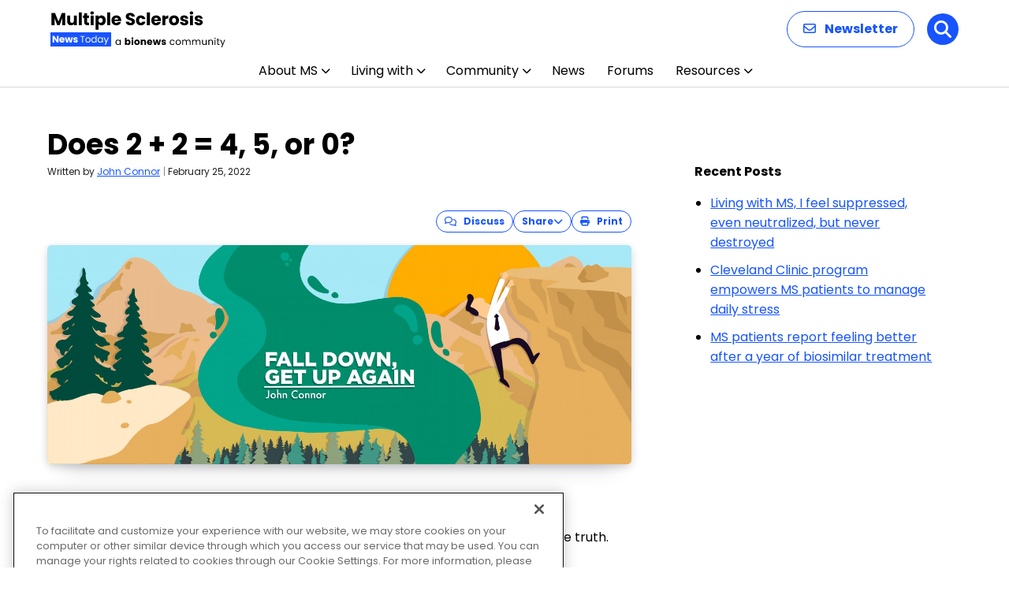

--- FILE ---
content_type: text/html; charset=utf-8
request_url: https://www.google.com/recaptcha/api2/aframe
body_size: 184
content:
<!DOCTYPE HTML><html><head><meta http-equiv="content-type" content="text/html; charset=UTF-8"></head><body><script nonce="I2Vi_GJD4oHzdCXbzz6qng">/** Anti-fraud and anti-abuse applications only. See google.com/recaptcha */ try{var clients={'sodar':'https://pagead2.googlesyndication.com/pagead/sodar?'};window.addEventListener("message",function(a){try{if(a.source===window.parent){var b=JSON.parse(a.data);var c=clients[b['id']];if(c){var d=document.createElement('img');d.src=c+b['params']+'&rc='+(localStorage.getItem("rc::a")?sessionStorage.getItem("rc::b"):"");window.document.body.appendChild(d);sessionStorage.setItem("rc::e",parseInt(sessionStorage.getItem("rc::e")||0)+1);localStorage.setItem("rc::h",'1769712548673');}}}catch(b){}});window.parent.postMessage("_grecaptcha_ready", "*");}catch(b){}</script></body></html>

--- FILE ---
content_type: application/javascript; charset=utf-8
request_url: https://fundingchoicesmessages.google.com/f/AGSKWxUdgsN4AJCz5NlHbcoMITP_E1U3i4nFQ2ZGxkZuXhf2K8pTrbx8kJMA8CAwh6u83pNT7eygpAqm1_P2gDGiWjoQsDwPanLyjnJLAo62MwvUfMejt4nvP-sWVDcZ9q6YOkXmEIPW?fccs=W251bGwsbnVsbCxudWxsLG51bGwsbnVsbCxudWxsLFsxNzY5NzEyNTQ0LDU5NTAwMDAwMF0sbnVsbCxudWxsLG51bGwsW251bGwsWzddXSwiaHR0cHM6Ly9tdWx0aXBsZXNjbGVyb3Npc25ld3N0b2RheS5jb20vY29sdW1ucy9mYWxsLWRvd24tZ2V0LXVwLWFnYWluLWEtY29sdW1uLWJ5LWpvaG4tY29ubm9yLzIwMjIvMDIvMjMvZG9lcy0yLTItNC1vci01LW9yLTAvIixudWxsLFtbOCwiemplblNWLW1Fc3MiXSxbOSwiZW4tVVMiXSxbMTksIjIiXSxbMTcsIlswXSJdLFsyNCwiIl0sWzI5LCJmYWxzZSJdXV0
body_size: -214
content:
if (typeof __googlefc.fcKernelManager.run === 'function') {"use strict";this.default_ContributorServingResponseClientJs=this.default_ContributorServingResponseClientJs||{};(function(_){var window=this;
try{
var QH=function(a){this.A=_.t(a)};_.u(QH,_.J);var RH=_.ed(QH);var SH=function(a,b,c){this.B=a;this.params=b;this.j=c;this.l=_.F(this.params,4);this.o=new _.dh(this.B.document,_.O(this.params,3),new _.Qg(_.Qk(this.j)))};SH.prototype.run=function(){if(_.P(this.params,10)){var a=this.o;var b=_.eh(a);b=_.Od(b,4);_.ih(a,b)}a=_.Rk(this.j)?_.be(_.Rk(this.j)):new _.de;_.ee(a,9);_.F(a,4)!==1&&_.G(a,4,this.l===2||this.l===3?1:2);_.Fg(this.params,5)&&(b=_.O(this.params,5),_.hg(a,6,b));return a};var TH=function(){};TH.prototype.run=function(a,b){var c,d;return _.v(function(e){c=RH(b);d=(new SH(a,c,_.A(c,_.Pk,2))).run();return e.return({ia:_.L(d)})})};_.Tk(8,new TH);
}catch(e){_._DumpException(e)}
}).call(this,this.default_ContributorServingResponseClientJs);
// Google Inc.

//# sourceURL=/_/mss/boq-content-ads-contributor/_/js/k=boq-content-ads-contributor.ContributorServingResponseClientJs.en_US.zjenSV-mEss.es5.O/d=1/exm=kernel_loader,loader_js_executable/ed=1/rs=AJlcJMwkzeCrPzcr4ZTu9XKJQ6RjDJX32Q/m=web_iab_tcf_v2_signal_executable
__googlefc.fcKernelManager.run('\x5b\x5b\x5b8,\x22\x5bnull,\x5b\x5bnull,null,null,\\\x22https:\/\/fundingchoicesmessages.google.com\/f\/AGSKWxXbMVzNuJsSbr7FcfvqeRJ7cDQRUmG8db0mEGZfkJky8N_n8xCRpRQPZXoV8uj73y5bMRtwr7NtX8qxOm9wCHsxIMvl1IHFOBLHk5dgyZbvjXQyUYBo77nN0w0AnCP6gpEDOEYL\\\x22\x5d,null,null,\x5bnull,null,null,\\\x22https:\/\/fundingchoicesmessages.google.com\/el\/AGSKWxXeBkC2AFtuZSxhkRDhzegrDgdR8n0021Zd_qsKJtrq4aJnPqxU7YIjYYCqfz7aN3brlvTmCNmEL6q10N8px2om8lIHdfG3X0yaVRtYNaEAaAdIFJ1skZUT45TF3OXUPN_ZyNTP\\\x22\x5d,null,\x5bnull,\x5b7\x5d\x5d\x5d,\\\x22multiplesclerosisnewstoday.com\\\x22,1,\\\x22en\\\x22,null,null,null,null,1\x5d\x22\x5d\x5d,\x5bnull,null,null,\x22https:\/\/fundingchoicesmessages.google.com\/f\/AGSKWxVVYwuit44eeW5lyIs0VCgr1WIxsEy-O28_QTrwFQ-RlDyD5a58jPdyM8Da4Y92KuxgrP7PC4CJ70Se1aJIXL1QVZ73MDpoUp8Kcz3brDvPdoGFE_aWuTrNq85omMURCqnGzSVp\x22\x5d\x5d');}

--- FILE ---
content_type: application/javascript; charset=utf-8
request_url: https://trc.lhmos.com/enrich/data/jsonp?mcode=15710&mid=47&callback=jsonp_1769712547935_65974
body_size: -191
content:
jsonp_1769712547935_65974({"uid":"0"})

--- FILE ---
content_type: application/javascript; charset=utf-8
request_url: https://fundingchoicesmessages.google.com/f/AGSKWxVEXWO951yS0u6FLzqG4MnieLOA6Sn3zXHu1PlvUZdPe6-7DE_gL8wpGdq5X-BjQVedAAEB4wuNBbYhTIuPzLm3QUOI7eUmG_eo2I5NQEa3x9TPgDeHdBYFB7sQACmde3Z0UdRYAhx986tL4ZsGfYlFXOW7NW4dDq8YUZf5Rv_Txz97tPF-FE7cvb0=/_/backgroundAdvertising./1200x70_/revealads./300x150_/adx_blacklist.js
body_size: -1285
content:
window['cec6d57a-3bd5-4dfb-923d-3699b7af81b4'] = true;